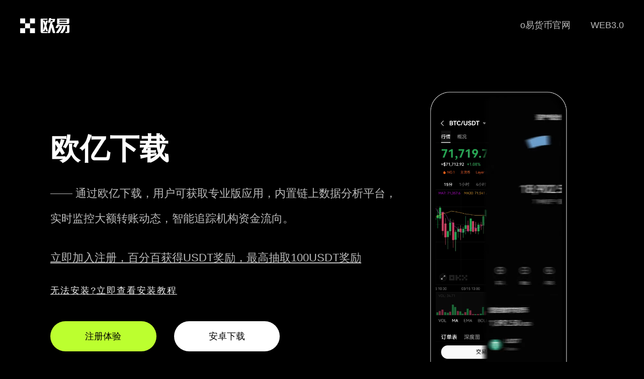

--- FILE ---
content_type: image/svg+xml
request_url: https://www.xiaojia33.com/images/0004.svg
body_size: 1818
content:
<svg width="238" height="160" viewBox="0 0 238 160" fill="none" xmlns="http://www.w3.org/2000/svg">
<mask id="mask0_80_7755" style="mask-type:alpha" maskUnits="userSpaceOnUse" x="70" y="18" width="118" height="121">
<path fill-rule="evenodd" clip-rule="evenodd" d="M70.0396 137.584V138.351H187.578V18.7837H70.1786H70.0396V18.7933C70.085 18.787 70.1314 18.7837 70.1786 18.7837L184.936 18.7838C184.936 84.423 134.878 137.634 73.1275 137.634C72.1292 137.634 71.1339 137.62 70.1418 137.592C70.1073 137.592 70.0731 137.589 70.0396 137.584Z" fill="#D9D9D9"/>
</mask>
<g mask="url(#mask0_80_7755)">
<path d="M166.931 40.5596V136.288" stroke="white" stroke-linecap="round"/>
<path d="M138.156 40.5596V136.288" stroke="white" stroke-linecap="round"/>
<path d="M109.381 40.5596V136.288" stroke="white" stroke-linecap="round"/>
<path d="M123.769 40.5596V136.288" stroke="white" stroke-linecap="round"/>
<path d="M152.543 40.5596V136.288" stroke="white" stroke-linecap="round"/>
<path d="M181.318 54.0933L181.318 136.287" stroke="white" stroke-linecap="round"/>
</g>
<path d="M108.881 131.091C108.881 130.815 109.105 130.591 109.381 130.591C109.657 130.591 109.881 130.815 109.881 131.091V132.293H108.881V131.091Z" fill="white"/>
<path d="M123.269 126.412C123.269 126.136 123.492 125.912 123.769 125.912C124.045 125.912 124.269 126.136 124.269 126.412V127.194H123.269V126.412Z" fill="white"/>
<path d="M137.656 116.047C137.656 115.771 137.88 115.547 138.156 115.547C138.432 115.547 138.656 115.771 138.656 116.047V117.547H137.656V116.047Z" fill="white"/>
<path d="M152.043 101.951C152.043 101.675 152.267 101.451 152.543 101.451C152.82 101.451 153.043 101.675 153.043 101.951V103.451H152.043V101.951Z" fill="white"/>
<path d="M166.431 82.6743C166.431 82.3982 166.655 82.1743 166.931 82.1743C167.207 82.1743 167.431 82.3982 167.431 82.6743V85.1743H166.431V82.6743Z" fill="white"/>
<path d="M180.818 50.7979C180.818 50.5217 181.042 50.2979 181.318 50.2979C181.594 50.2979 181.818 50.5217 181.818 50.7979V55.2979H180.818V50.7979Z" fill="white"/>
<path fill-rule="evenodd" clip-rule="evenodd" d="M68.1213 135.493C68.1213 135.896 68.4404 136.228 68.8436 136.24C69.9006 136.272 70.9614 136.288 72.0256 136.288C133.076 136.288 182.568 83.6794 182.568 18.7838C182.568 18.7838 182.568 18.7837 182.567 18.7837H181.068C181.068 18.7837 181.068 18.7838 181.068 18.7838C181.068 82.9386 132.163 134.788 72.0256 134.788C70.9801 134.788 69.9379 134.772 68.8993 134.741C68.4744 134.728 68.1213 135.068 68.1213 135.493Z" fill="white"/>
<path d="M188.555 24.7972L181.963 18.5671C181.883 18.4912 181.757 18.4948 181.681 18.575L175.451 25.1663" stroke="white" stroke-width="1.5" stroke-linecap="round"/>
<path d="M124.229 75.9822C123.308 72.7973 120.565 70.292 117.049 69.8686C112.361 69.304 108.321 70.8186 107.757 75.5065C107.757 75.5065 106.795 81.5676 115.942 82.6691C124.461 83.695 123.176 90.2682 123.176 90.2682C122.611 94.9561 118.555 96.6136 113.867 96.0491C110.351 95.6257 107.608 93.1203 106.686 89.9354" stroke="white" stroke-width="1.5" stroke-linecap="round" stroke-linejoin="round"/>
<path d="M117.017 69.894L117.434 66.4352" stroke="white" stroke-width="1.5" stroke-linecap="round" stroke-linejoin="round"/>
<path d="M113.451 99.5081L113.867 96.0493" stroke="white" stroke-width="1.5" stroke-linecap="round" stroke-linejoin="round"/>
<path fill-rule="evenodd" clip-rule="evenodd" d="M102.919 110.613C103.04 110.376 103.327 110.274 103.572 110.381C117.085 116.262 133.198 111.378 141.027 98.4165C149.556 84.2954 145.023 65.9337 130.902 57.4046C117.844 49.5177 101.161 52.7998 91.9782 64.5038C91.8138 64.7132 91.5133 64.7604 91.294 64.6094C91.0601 64.4483 91.0058 64.1231 91.181 63.8996C100.669 51.7923 117.919 48.3946 131.419 56.5486C146.013 65.3633 150.698 84.3397 141.883 98.9336C133.789 112.334 117.127 117.38 103.157 111.291C102.897 111.177 102.79 110.866 102.919 110.613Z" fill="white"/>
<path d="M82.766 124.125C99.291 117.546 107.33 98.8712 100.751 82.3461C94.1724 65.8211 75.4972 57.7817 58.9722 64.3607C42.4471 70.9398 34.4077 89.6149 40.9868 106.14C47.5658 122.665 66.241 130.704 82.766 124.125Z" stroke="white" stroke-linecap="round" stroke-linejoin="round"/>
<path d="M77.3019 90.581L63.5222 96.067L68.735 109.16L82.5147 103.674C86.1048 102.245 87.8842 98.1114 86.4549 94.5213C85.0256 90.9312 80.892 89.1517 77.3019 90.581Z" stroke="white" stroke-linecap="round" stroke-linejoin="round"/>
<path d="M69.555 78.4969L58.3096 82.974L63.5223 96.0673L74.7678 91.5902C78.3579 90.1609 80.1374 86.0273 78.7081 82.4372C77.2788 78.8471 73.1451 77.0676 69.555 78.4969Z" stroke="white" stroke-linecap="round" stroke-linejoin="round"/>
<path d="M54.0852 84.6556L58.3089 82.9741" stroke="white" stroke-linecap="round" stroke-linejoin="round"/>
<path d="M63.9297 111.073L68.7341 109.161" stroke="white" stroke-linecap="round" stroke-linejoin="round"/>
<path d="M58.3092 82.9736L56.6277 78.7499" stroke="white" stroke-linecap="round" stroke-linejoin="round"/>
<path d="M64.5387 80.4933L62.8572 76.2697" stroke="white" stroke-linecap="round" stroke-linejoin="round"/>
<path d="M70.4164 113.384L68.7349 109.16" stroke="white" stroke-linecap="round" stroke-linejoin="round"/>
<path d="M76.6459 110.904L74.9644 106.68" stroke="white" stroke-linecap="round" stroke-linejoin="round"/>
</svg>
